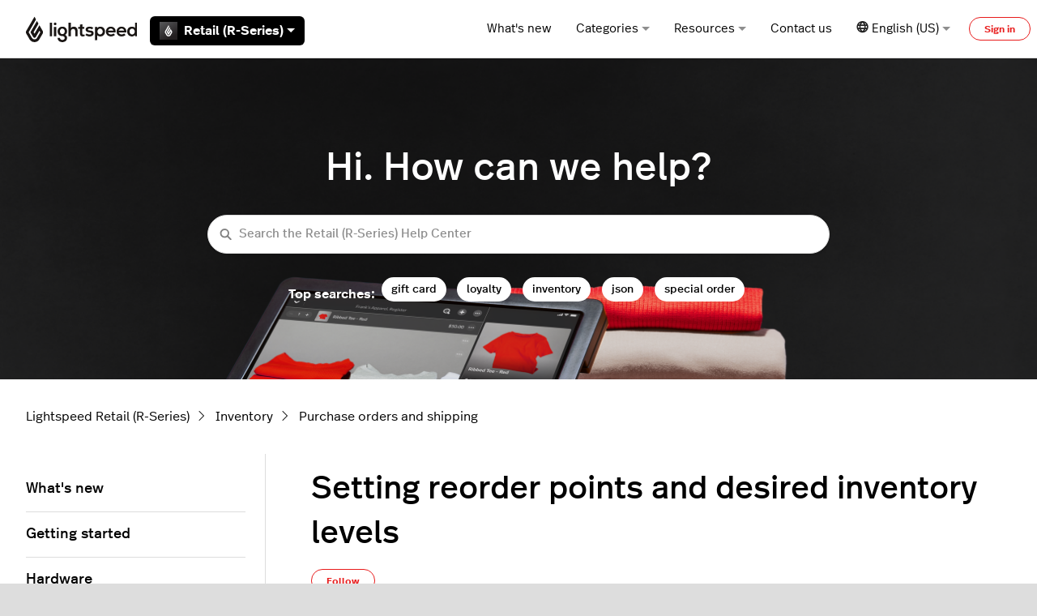

--- FILE ---
content_type: text/html; charset=utf-8
request_url: https://retail-support.lightspeedhq.com/hc/en-us/articles/115000271633-Setting-reorder-points-and-desired-inventory-levels
body_size: 19631
content:
<!DOCTYPE html>
<html dir="ltr" lang="en-US">
<head>
  <meta charset="utf-8" />
  <!-- v26840 -->


  <title>Setting reorder points and desired inventory levels &ndash; Lightspeed Retail (R-Series)</title>

  

  <meta name="description" content="In your Retail POS account, you can maintain consistent stock levels and avoid ordering too many items by using the Reorder point and..." /><meta property="og:image" content="https://retail-support.lightspeedhq.com/hc/theming_assets/01JVWN4QBD2EGSV57EW79XRYQR" />
<meta property="og:type" content="website" />
<meta property="og:site_name" content="Lightspeed Retail (R-Series)" />
<meta property="og:title" content="Setting reorder points and desired inventory levels" />
<meta property="og:description" content="In your Retail POS account, you can maintain consistent stock levels and avoid ordering too many items by using the Reorder point and Desired inventory level settings on an item’s details page.


R..." />
<meta property="og:url" content="https://retail-support.lightspeedhq.com/hc/en-us/articles/115000271633-Setting-reorder-points-and-desired-inventory-levels" />
<link rel="canonical" href="https://retail-support.lightspeedhq.com/hc/en-us/articles/115000271633-Setting-reorder-points-and-desired-inventory-levels">
<link rel="alternate" hreflang="en-us" href="https://retail-support.lightspeedhq.com/hc/en-us/articles/115000271633-Setting-reorder-points-and-desired-inventory-levels">
<link rel="alternate" hreflang="fr" href="https://retail-support.lightspeedhq.com/hc/fr/articles/115000271633-Configuration-des-pr%C3%A9f%C3%A9rences-de-seuils-de-r%C3%A9approvisionnement-et-de-niveaux-des-stocks">
<link rel="alternate" hreflang="nl" href="https://retail-support.lightspeedhq.com/hc/nl/articles/115000271633-Herorderingspunten-en-gewenste-voorraadniveau-s-instellen">
<link rel="alternate" hreflang="x-default" href="https://retail-support.lightspeedhq.com/hc/en-us/articles/115000271633-Setting-reorder-points-and-desired-inventory-levels">

  <link rel="stylesheet" href="//static.zdassets.com/hc/assets/application-f34d73e002337ab267a13449ad9d7955.css" media="all" id="stylesheet" />
  <link rel="stylesheet" type="text/css" href="/hc/theming_assets/821742/554748/style.css?digest=45401603583259">

  <link rel="icon" type="image/x-icon" href="/hc/theming_assets/01HZPATNM8HAX6Z3GSGFHD05F7">

    

  <meta content="width=device-width, initial-scale=1.0" name="viewport" />
<script src="https://ajax.googleapis.com/ajax/libs/jquery/3.5.1/jquery.min.js"></script>
<!-- Google Tag Manager -->
<script>(function(w,d,s,l,i){w[l]=w[l]||[];w[l].push({'gtm.start':
new Date().getTime(),event:'gtm.js'});var f=d.getElementsByTagName(s)[0],
j=d.createElement(s),dl=l!='dataLayer'?'&l='+l:'';j.async=true;j.src=
'https://www.googletagmanager.com/gtm.js?id='+i+dl;f.parentNode.insertBefore(j,f);
})(window,document,'script','dataLayer','GTM-W3LR77Q');</script>
<!-- End Google Tag Manager -->


<script type="text/javascript">

  window.Theme = Object.assign(window.Theme || {}, {
    assets: {},
    locale: "en-us",
    subdomain: window.location.hostname.split('.')[0],
  	product: "r-series", // Ops Portal
  	series: "Retail (R-Series)",
    signedIn: false,
  });
  
  window.intercomSettings = {
    app_id: "wk5n0598",
  	custom_launcher_selector: '#launch_intercom',
  	product: "r-series",
  };
  
  window.OpsPortalUrl = 'https://supportops.lightspeedservices.io';

  
  Theme.excludedObjects = [
10506288489755,
  ];

  
  Theme.blocks = {
    newRequestPage: [
      {
        title: "Chat",
        description: "Chat with us by clicking <b>Chat</b> at the bottom-right of your screen.",
        label: "Learn more below",
        html_url: "https://retail-support.lightspeedhq.com/hc/requests/new#option-1",
        image: "/hc/theming_assets/01HZPATCF3AH9HWMR5WW2YECDZ"
      },
      {
        title: "FAQ",
        description: "View answers to our most frequently asked questions.",
        label: "FAQ",
        html_url: "https://k-series-support.lightspeedhq.com/hc/articles/8506560262555",
        image: "/hc/theming_assets/01HZPATHH80W7FRTDB276M2GPS"
      }
    ],
    errorPage: [
      {
        title: "Getting started",
        description: "Everything you need to start using Lightspeed.",
        label: "Learn more",
        html_url: "https://retail-support.lightspeedhq.com/hc/categories/8331963161627",
        image: "/hc/theming_assets/01HZPATGDPV3EX44G16RS7BV52"
      },
      {
        title: "Hardware",
        description: "Set up printers, barcode scanners, and other hardware with Lightspeed.",
        label: "Learn more",
        html_url: "https://retail-support.lightspeedhq.com/hc/categories/8332031046171",
        image: "/hc/theming_assets/01HZPATGDPV3EX44G16RS7BV52"
      },
      {
        title: "Video tutorials",
        description: "Visit our Video Help Center for product setup and other helpful tutorials.",
        label: "Watch now",
        html_url: "https://www.youtube.com/c/LightspeedRetailVideoHelpCenter",
        image: "/hc/theming_assets/01HZPATGDPV3EX44G16RS7BV52"
      }
    ]
  }
  
  Theme.blocks.newRequestPage.forEach(function(block) {
  if (block.title === "Chat") {
    delete block.label;
    delete block.html_url;
  }
});

</script>

<script type="text/javascript" src="/hc/theming_assets/01HZPATK1K2XXN5DNAPTD8WG80"></script>


<link rel="stylesheet" href="/hc/theming_assets/01HZPATKN71JZ1Q6VB7RJBMCJT">
<link rel="stylesheet" href="/hc/theming_assets/01HZPATBG511CBFE1AZKFXSKVR">
<link rel="stylesheet" href="https://use.fontawesome.com/releases/v6.1.1/css/all.css"><link rel="stylesheet" href="https://cdn.jsdelivr.net/gh/fancyapps/fancybox@3.5.7/dist/jquery.fancybox.min.css">
<link rel="stylesheet" href="https://cdn.jsdelivr.net/npm/swiper@7.0.9/swiper-bundle.min.css">


<style id="settings-styles">
  .note::before { content: "Note"; }
  .warning::before { content: "Caution"; }
  
    
    .hero .svg-shape { fill: #fff; }
    
    
</style>


<link rel="preconnect" href="https://fonts.googleapis.com">
<link rel="preconnect" href="https://fonts.gstatic.com" crossorigin>

  
</head>
<body class="">
  
  
  

  <a class="sr-only sr-only-focusable" tabindex="1" href="#page-container">
  Skip to main content
</a>

<!-- Google Tag Manager (noscript) -->
<noscript><iframe src="https://www.googletagmanager.com/ns.html?id=GTM-W3LR77Q"
height="0" width="0" style="display:none;visibility:hidden"></iframe></noscript>
<!-- End Google Tag Manager (noscript) -->


<div class="relative p-4 text-white bg-warning text-notification transition opacity-100" id="outage-banner" hidden>
  <div class="flex align-items-start">
      <svg class="svg-icon fill-current bottom-0 font-size-3xl mr-3" viewBox="0 0 24 24"
           xmlns="http://www.w3.org/2000/svg">
          <g stroke="none" stroke-width="1" fill-rule="evenodd">
              <rect opacity="0" x="0" y="0" width="24" height="24"></rect>
              <circle opacity="0.3" cx="12" cy="12" r="10"></circle>
              <rect x="11" y="7" width="2" height="8" rx="1"></rect>
              <rect x="11" y="16" width="2" height="2" rx="1"></rect>
          </g>
      </svg>
      <p class="m-1 font-medium mr-auto" id="outage-message">
          <!-- Outage message goes here -->
      </p>
      <button class="not-a-button js-close" id="outage-close">
          <svg class="svg-icon font-size-2xl fill-current cursor-pointer"
               xmlns="http://www.w3.org/2000/svg"
               viewBox="0 0 32 32">
              <path d="M17.414,16l9.293-9.293c0.391-0.391,0.391-1.023,0-1.414s-1.023-0.391-1.414,0L16,14.586L6.707,5.293  c-0.391-0.391-1.023-0.391-1.414,0s-0.391,1.023,0,1.414L14.586,16l-9.293,9.293c-0.391,0.391-0.391,1.023,0,1.414  C5.488,26.902,5.744,27,6,27s0.512-0.098,0.707-0.293L16,17.414l9.293,9.293C25.488,26.902,25.744,27,26,27s0.512-0.098,0.707-0.293  c0.391-0.391,0.391-1.023,0-1.414L17.414,16z" />
          </svg>
      </button>
  </div>
</div><div class="layout flex flex-1 flex-column" x-data="Widgets.mobileMenu">

  
  <header class="header relative border-bottom"
    x-data="Widgets.header({ isFixed: false, isSticky: false })"
    :class="{ 'border-bottom': !isFixed }">

    <nav class="navbar container h-full" :class="{ 'text-header': isOpen }">

      
      <div class="flex align-items-center logomobile-top mr-auto">

        <a class="navbar-brand" href="/hc/en-us">
          <img class="block img-fluid z-100" id="logo" src="/hc/theming_assets/01JVWN4QBD2EGSV57EW79XRYQR" alt="Lightspeed Retail (R-Series) Help Center home page" />
        </a>


        <div class="relative h-full font-semibold ml-4 seriesmobile-top" x-data="Widgets.dropdown({ series: 'Retail (R-Series)' })" @click.away="close">
          <button class="flex align-items-center px-3 py-1 mt-1 bg-black text-white border-radius not-a-button w-full" aria-haspopup="true" :aria-expanded="isExpanded" x-ref="toggle">
            
            
            
              <img class="mr-2" src="/hc/theming_assets/01HZPATFV6EN625FEHVZKQ06WT" alt="Retail (R-Series)" width="22" height="22" />
                             
                 Retail (R-Series)
                 
            
            
            
            
            
            
            
            
            

            <svg class="ml-1 fill-current" width="10" height="5" xmlns="http://www.w3.org/2000/svg" viewBox="0 0 10 5" aria-hidden="true" :class="{ 'rotate-180': isExpanded }">
              <path d="M1237.794-11472.48l5,5,5-5Z" transform="translate(-1237.794 11472.48)"/>
            </svg>
          </button>
          <div class="z-dropdown mt-2 bg-white absolute border border-radius shadow-md min-w-dropdown" x-ref="menu" x-cloak x-show="isExpanded" :aria-expanded="isExpanded">
            <div class="py-2 font-size-sm text-left">
              <a class="dropdown-item flex align-items-center" :class="{ 'hidden': series === $el.innerText.trim() }" href="https://x-series-support.lightspeedhq.com" target="_blank">
                <img class="mr-2" src="/hc/theming_assets/01HZPATNAS3Z3AFW6DTQ9H7TFJ" alt="Retail (X-Series)" width="22" height="22" /> 
                
                Retail (X-Series)
                
              </a>
              <a class="dropdown-item flex align-items-center" :class="{ 'hidden': series === $el.innerText.trim() }" href="https://support.ecwid.com" target="_blank">
                <img class="mr-2" src="/hc/theming_assets/01HZPATNAS3Z3AFW6DTQ9H7TFJ" alt="Retail (E-Series)" width="22" height="22" /> 
                
                eCom (E-Series)
                
              </a>
              <a class="dropdown-item flex align-items-center" :class="{ 'hidden': series === $el.innerText.trim() }" href="https://retail-support.lightspeedhq.com/" target="_blank">
                <img class="mr-2" src="/hc/theming_assets/01HZPATFV6EN625FEHVZKQ06WT" alt="Retail (R-Series)" width="22" height="22" /> 
                
                Retail (R-Series)
                
              </a>
              <a class="dropdown-item flex align-items-center" :class="{ 'hidden': series === $el.innerText.trim() }" href="https://ecom-support.lightspeedhq.com/" target="_blank">
                <img class="mr-2" src="/hc/theming_assets/01HZPATFV6EN625FEHVZKQ06WT" alt="Retail (C-Series)" width="22" height="22" /> 
                
                eCom (C-Series)
                
              </a>
              
              <a class="dropdown-item flex align-items-center" :class="{ 'hidden': series === $el.innerText.trim() }" href="https://shopkeep-support.lightspeedhq.com/" target="_blank">
                <img class="mr-2" src="/hc/theming_assets/01HZPATMMW5MX8HMEKHFCCW469" alt="Retail (R-Series)" width="22" height="22" /> 
                Retail (S-Series)
                
              </a>
              <a class="dropdown-item flex align-items-center" :class="{ 'hidden': series === $el.innerText.trim() }" href="https://k-series-support.lightspeedhq.com" target="_blank">
                <img class="mr-2" src="/hc/theming_assets/01HZPATBRGJMQRTV6W4X4QFT97" alt="Restaurant (K-Series)" width="22" height="22" /> 
                
                Restaurant (K-Series)
                
              </a>
              <a class="dropdown-item flex align-items-center" :class="{ 'hidden': series === $el.innerText.trim() }" href="https://resto-support.lightspeedhq.com" target="_blank">
                <img class="mr-2" src="/hc/theming_assets/01HZPATDCVD68BM02VS8X6C0ZN" alt="Restaurant (L-Series)" width="22" height="22" /> 
                
                Restaurant (L-Series)
                
              </a>
              
              <a class="dropdown-item flex align-items-center" :class="{ 'hidden': series === $el.innerText.trim() }" href="https://help.upserve.com/s/" target="_blank">
                <img class="mr-2" src="/hc/theming_assets/01HZPATEPKHADNHSW5MF7JGET2" alt="Restaurant (U-Series)" width="22" height="22" /> 
                Restaurant (U-Series)
                
              </a>
              
              <a class="dropdown-item flex align-items-center" :class="{ 'hidden': series === $el.innerText.trim() }" href="https://support.kounta.com" target="_blank">
                <img class="mr-2" src="/hc/theming_assets/01HZPATDZ3HWMKNZ0QT240DVNW" alt="Restaurant (O-Series)" width="22" height="22" /> 
                Restaurant (O-Series)
                
              </a>
              
              <a class="dropdown-item flex align-items-center" :class="{ 'hidden': series === $el.innerText.trim() }" href="https://support.gastrofix.com/hc/de" target="_blank">
              <img class="mr-2" src="/hc/theming_assets/01HZPATBBX1ZQ1GCQ4W53VHQYQ" alt="Restaurant (G-Series)" width="22" height="22" /> 
             Restaurant (G-Series)
             </a>
             
              <a class="dropdown-item flex align-items-center" :class="{ 'hidden': series === $el.innerText.trim() }" href="https://golf-support.lightspeedhq.com" target="_blank">
                <img class="mr-2" src="/hc/theming_assets/01HZPATKB2V0ZM5N6TJSABY5V0" alt="Lightspeed Golf" width="22" height="22" /> 
                
                Lightspeed Golf
                
              </a>
            </div>
          </div>

        </div>

      </div>


      
      <button class="navbar-toggle ml-2 xl:hidden" x-data x-ref="toggle" :aria-expanded="isOpen && 'true'" @click="toggle" @keydown.escape="toggle">
        <span></span>
        <span class="sr-only">Toggle navigation menu</span>
      </button>

      
      <div class="nav menu menu-standard menu-links-right align-items-center xl:flex xl:font-size-md xl:menu-expanded xl:justify-content-end"
        x-cloak x-show="isOpen" :class="{ 'text-header': isOpen }"
        x-transition:enter="transition-fast"
        x-transition:enter-start="opacity-0"
        x-transition:enter-end="opacity-100"
        x-transition:leave="transition-fast"
        x-transition:leave-start="opacity-100 text-header"
        x-transition:leave-end="opacity-0 text-header">

        
          <a class="nav-link header-link" href="https://retail-support.lightspeedhq.com/hc/categories/8331506104091" :target="$el.host !== window.location.host ? '_blank' : 'self'">
              What's new
            </a>
        
          
          <div data-element="template" data-template="category-dropdown"></div> 
        
        <div class="relative h-full" x-data="Widgets.dropdown()" @click.away="close">
          <button class="nav-link inline-flex justify-content-center align-items-center not-a-button w-full" aria-haspopup="true" :aria-expanded="isExpanded" x-ref="toggle">
            Resources
<svg class="ml-1 text-gray-600 fill-current" width="10" height="5" xmlns="http://www.w3.org/2000/svg" viewBox="0 0 10 5" aria-hidden="true" :class="{ 'rotate-180': isExpanded }">
              <path d="M1237.794-11472.48l5,5,5-5Z" transform="translate(-1237.794 11472.48)"/>
            </svg>
          </button>
          <div class="z-dropdown bg-white xl:mt-2 xl:absolute xl:border xl:border-radius xl:shadow-md xl:min-w-dropdown" x-ref="menu" x-cloak x-show="isExpanded" :aria-expanded="isExpanded">
            <div class="py-2 font-size-sm xl:text-left">
              <a class="dropdown-item" href="https://www.youtube.com/c/LightspeedRetailVideoHelpCenter" target="_blank">
                Video Help Center
              </a>
               <a class="dropdown-item" href="https://www.lightspeedhq.com/security/" target="_blank">
                Lightspeed Trust Center
              </a>
              <a class="dropdown-item" href="https://www.lightspeedhq.com/blog/" target="_blank">
                Lightspeed blog
              </a>
              <hr class="hr my-2 hidden xl:block" />
              <div class="dropdown-item" data-element="system-status" data-subdomain="lightspeedretail" data-template="status"></div>
              <template id="tmpl-status">
                <% if (indicator) { %>
                  <a class="inline-flex align-items-center text-inherit hover:text-inherit hover:no-underline" href="https://<%= subdomain %>.statuspage.io" target="_blank">
                    <% if (indicator === "critical") { %><span class="w-2 h-2 flex-shrink-0 bg-red-500 circle"></span><% } %>
                    <% if (indicator === "major") { %><span class="w-2 h-2 flex-shrink-0 bg-orange-500 circle"></span><% } %>
                    <% if (indicator === "minor") { %><span class="w-2 h-2 flex-shrink-0 bg-orange-500 circle"></span><% } %>
                    <% if (indicator === "none") { %><span class="w-2 h-2 flex-shrink-0 bg-green-500 circle"></span><% } %>
                    <% if (["critical", "major", "minor", "none"].indexOf(indicator) === -1) { %><span class="w-2 h-2 flex-shrink-0 bg-gray-500 circle"></span><% } %>
                    <span class="ml-2 xl:ml-3"><%= description %></span>
                  </a>
                <% } %>
              </template>
            </div>
          </div>
        </div>

        
          <a class="nav-link header-link get-help" href="" id="launch_intercom">Contact us</a>
        
        
        
        
        
          
          <div class="relative" x-data="Widgets.dropdown" @click.away="close">
            <button class="nav-link not-a-button xl:h-full w-full" aria-haspopup="true" :aria-expanded="isExpanded" x-ref="toggle">
              <svg class="svg-icon text-gray-700 fill-current" fill="none" viewBox="0 0 24 24" xmlns="http://www.w3.org/2000/svg">
                <path fill-rule="evenodd" clip-rule="evenodd" d="M5.95 13.322a14.277 14.277 0 0 1 .004-3.835H3.502a8.893 8.893 0 0 0-.005 3.835H5.95Zm.586 2.532H4.481a8.9 8.9 0 0 0 3.892 3.58 13.14 13.14 0 0 1-1.837-3.58Zm2.76 0h5.715c-.665 1.476-1.652 2.74-2.858 3.679-1.206-.939-2.192-2.203-2.858-3.68Zm6.49-2.532H8.52a11.057 11.057 0 0 1 .004-3.835h7.259a11.051 11.051 0 0 1 .004 3.835Zm1.984 2.532a13.141 13.141 0 0 1-1.837 3.58 8.9 8.9 0 0 0 3.893-3.58H17.77Zm3.04-2.532h-2.454a14.278 14.278 0 0 0-.003-3.835h2.452a8.89 8.89 0 0 1 .005 3.835ZM12.153 3.299c-1.2.933-2.182 2.19-2.847 3.656H15c-.665-1.466-1.648-2.723-2.848-3.656Zm5.61 3.656h2.05a8.9 8.9 0 0 0-3.88-3.557 13.138 13.138 0 0 1 1.83 3.557Zm-13.269 0h2.05c.437-1.3 1.058-2.499 1.83-3.557a8.9 8.9 0 0 0-3.88 3.557Zm7.66-6.933c6.292 0 11.393 5.101 11.393 11.394 0 6.292-5.101 11.394-11.394 11.394C5.861 22.81.76 17.708.76 11.416.76 5.123 5.86.022 12.153.022Z" fill="#222"></path>
              </svg>
              <span class="inline-flex align-items-center">
                
                  
                    English (US)
                  
                  
                  
                  
                  
                
                <svg class="ml-1 text-gray-600 fill-current" width="10" height="5" xmlns="http://www.w3.org/2000/svg" viewBox="0 0 10 5" aria-hidden="true" :class="{ 'rotate-180': isExpanded }">
                  <path d="M1237.794-11472.48l5,5,5-5Z" transform="translate(-1237.794 11472.48)"/>
                </svg>
              </span>
            </button>
            <div class="z-dropdown xl:absolute xl:my-2 xl:bg-white xl:border xl:border-radius xl:shadow-md xl:min-w-dropdown" x-ref="menu" x-cloak x-show="isExpanded">
              <div class="py-2 font-size-sm xl:text-left">
                
                  <a class="dropdown-item" href="/hc/change_language/fr?return_to=%2Fhc%2Ffr%2Farticles%2F115000271633-Configuration-des-pr%25C3%25A9f%25C3%25A9rences-de-seuils-de-r%25C3%25A9approvisionnement-et-de-niveaux-des-stocks" dir="ltr" rel="nofollow">
                    
                  
                    Français
                  
                  
                  
                  
                  </a>
                
                  <a class="dropdown-item" href="/hc/change_language/nl?return_to=%2Fhc%2Fnl%2Farticles%2F115000271633-Herorderingspunten-en-gewenste-voorraadniveau-s-instellen" dir="ltr" rel="nofollow">
                    
                  
                  
                  
                  
                    Nederlands
                  
                  </a>
                
              </div>
            </div>
          </div>
        
          <a class="button button-outline-primary button-sm m-2 xl:my-0" href="/hc/en-us/signin?return_to=https%3A%2F%2Fretail-support.lightspeedhq.com%2Fhc%2Fen-us%2Farticles%2F115000271633-Setting-reorder-points-and-desired-inventory-levels">
            Sign in
          </a>
        </div>

    </nav>
  </header> 


  
    <template id="tmpl-category-dropdown">
      <div class="relative h-full" x-data="Widgets.dropdown" @click.away="close">
        <button class="nav-link inline-flex justify-content-center align-items-center not-a-button w-full" aria-haspopup="true" :aria-expanded="isExpanded" x-ref="toggle">
          Categories
          <svg class="ml-1 text-gray-600 fill-current" width="10" height="5" xmlns="http://www.w3.org/2000/svg" viewBox="0 0 10 5" aria-hidden="true" :class="{ 'rotate-180': isExpanded }">
            <path d="M1237.794-11472.48l5,5,5-5Z" transform="translate(-1237.794 11472.48)"/>
          </svg>
        </button>
        <div class="z-dropdown bg-white xl:mt-2 xl:absolute xl:border xl:border-radius xl:shadow-md xl:min-w-dropdown" x-ref="menu" x-cloak x-show="isExpanded" :aria-expanded="isExpanded">
          <div class="py-2 font-size-sm xl:text-left" x-data="Widgets.categories" x-init="getCategories">
            <template x-for="category in categories">
              <a class="dropdown-item" :href="category.html_url" x-text="category.name"></a>
            </template>
          </div>
        </div>
      </div>
    </template>
  

  <main role="main">
    
<div class="hero relative overflow-hidden">

  
  <div class="relative container z-30 py-6 lg:py-8">

    
    <div class="text-center">
        <h1>
          Hi. How can we help?
          </h1>
      </div>

  
    <div class="search search-lg my-3 text-base font-size-sm rounded shadow max-w-md md:my-5 md:font-size-md mx-auto">
      <h2 class="sr-only">Search</h2>
        
          <form role="search" class="form-field mb-0" data-search="" data-instant="true" autocomplete="off" action="/hc/en-us/search" accept-charset="UTF-8" method="get"><input type="hidden" name="utf8" value="&#x2713;" autocomplete="off" /><input type="hidden" name="category" id="category" value="8332219469723" autocomplete="off" />
<input type="search" name="query" id="query" placeholder="Search the Retail (R-Series) Help Center" autocomplete="off" aria-label="Search the Retail (R-Series) Help Center" /></form>
        
      <svg class="search-icon transition text-primary" xmlns="http://www.w3.org/2000/svg" viewBox="0 0 12 12" aria-hidden="true">
        <use xlink:href="#icon-search" />
      </svg>
    </div>
        
        <div id="popular-keywords" style="font-weight:600">
          <script type="text/javascript">
            ready(function() {
              Util.renderTemplate(document.getElementById('popular-keywords'), 'popular-keywords', {
                keywords: 'gift card, loyalty, inventory, json, special order'
              });
            })
          </script>
        </div>
      </div>
      
      <div class="absolute z-20 top-0 left-0 h-full w-full bg-home bg-cover bg-center"></div>
    
  <div class="absolute z-10 top-0 left-0 h-full w-full bg-hero"></div></div> 

<div class="container py-6" id="page-container">

  
  <nav class="mb-6">
    <ol class="breadcrumbs">
  
    <li title="Lightspeed Retail (R-Series)">
      
        <a href="/hc/en-us">Lightspeed Retail (R-Series)</a>
      
    </li>
  
    <li title="Inventory">
      
        <a href="/hc/en-us/categories/8332219469723-Inventory">Inventory</a>
      
    </li>
  
    <li title="Purchase orders and shipping">
      
        <a href="/hc/en-us/sections/8332260465307-Purchase-orders-and-shipping">Purchase orders and shipping</a>
      
    </li>
  
</ol>

  </nav>

  <div class="row row-lg">

    <article class="col" itemscope itemtype="http://schema.org/Article">

      
      <header class="mb-7">
        <h1 class="font-size-4xl my-4" title="Setting reorder points and desired inventory levels" itemprop="name">
          Setting reorder points and desired inventory levels
          
        </h1>

        
        <div class="flex">
          <div class="media">
            
            

            
              
              <div class="subscribe-article">
                <div data-helper="subscribe" data-json="{&quot;item&quot;:&quot;article&quot;,&quot;url&quot;:&quot;/hc/en-us/articles/115000271633-Setting-reorder-points-and-desired-inventory-levels/subscription.json&quot;,&quot;follow_label&quot;:&quot;Follow&quot;,&quot;unfollow_label&quot;:&quot;Unfollow&quot;,&quot;following_label&quot;:&quot;Following&quot;,&quot;can_subscribe&quot;:true,&quot;is_subscribed&quot;:false}"></div>
              </div>
            
          </div>
        </div>

      </header>

      
      <section class="content article-content mb-6" itemprop="articleBody">
              
              <div id="table-of-contents" data-element="table-of-contents" data-template="table-of-contents" data-selector=".content h2"></div>
            
        <p>In your Retail POS account, you can maintain consistent stock levels and avoid ordering too many items by using the <em>Reorder point</em> and <em>Desired inventory level</em> settings on an item’s details page.</p>
<ul>
<li>
<em>Reorder point</em>: Quantity when an item is considered low in stock, and so should be reordered. For example, you may decide that you want to buy more t-shirts whenever you have only five remaining.</li>
<li>
<em>Desired inventory level</em>: Quantity of items you want to have once you’ve replenished your stock. For example, you may want to have thirty t-shirts total after you’ve <a href="https://retail-support.lightspeedhq.com/hc/articles/8153229791131" target="_blank" rel="noopener noreferrer">received your purchase order</a>.</li>
</ul>
<p>Retail POS then calculates a number of units you can use for <a href="https://retail-support.lightspeedhq.com/hc/articles/228840747" target="_blank" rel="noopener noreferrer">purchase orders</a>, <a href="https://retail-support.lightspeedhq.com/hc/articles/229130288" target="_blank" rel="noopener noreferrer">master orders</a>, <a href="https://retail-support.lightspeedhq.com/hc/articles/228840567" target="_blank" rel="noopener noreferrer">transfers</a>, and <a href="https://retail-support.lightspeedhq.com/hc/articles/360020596114" target="_blank" rel="noopener noreferrer">the <em>Reorder List</em> report</a>, which offers a summary of items below their reorder point and the amount that needs to be ordered.</p>
<h2 id="h_01K72K4PANC5NCA37WJNF45PJE">Configuring item reorder settings</h2>
<p>Item reorder settings can be configured from the item's <strong>Details</strong>, or its <strong>Reorder points</strong> page, which provides more information about the reorder settings for the item at different locations.</p>
<h3 id="h_01K74SGYWHXEV6YFGXKCK8PEEJ">Configuring item reorder settings using the Reorder points page</h3>
<p>Using the <strong>Reorder points</strong> page displays an item's settings across locations. If you subscribe to <a href="https://retail-support.lightspeedhq.com/hc/articles/4410649517723" target="_blank" rel="noopener noreferrer">Lightspeed Analytics</a>, <a href="https://retail-support.lightspeedhq.com/hc/articles/16090664795035" target="_blank" rel="noopener noreferrer">demand forecasting</a> is also available on this page.</p>
<p>To configure the reorder settings for an item:</p>
<ol>
<li>Navigate to <strong>Inventory</strong> &gt; <strong>Item Search</strong>.</li>
<li>Use the search tools to locate the item.</li>
<li>On the <em>Items</em> page, click <strong>Reorder points</strong>.
<p><img src="/hc/article_attachments/42093809561627" alt="The Reorder points tab on the Item page."></p>
</li>
<li>Add your reorder point in the <em>Point</em> column, and the desired inventory level in the <em>Level</em> column. The amount that must be ordered to meet your desired inventory level is displayed in the <em>Need</em> column.
<p><img src="/hc/article_attachments/42093809570203" alt="The Reorder points page, highlighting the Point, Level, and Need columns."></p>
</li>
<li>Click <strong>Save changes</strong>. This will refresh the <em>Need</em> column.</li>
</ol>
<h3 id="h_01K74SG63PH5VF9YKB8MSC0QYT">Configuring item reorder from the Details page</h3>
<p>An item’s <em>Reorder point</em> and <em>Desired inventory level</em> can be set from its <strong>Details</strong> page.</p>
<ol>
<li>Navigate to <strong>Inventory</strong> &gt; <strong>Item Search</strong>.</li>
<li>Use the search tools to locate and select the item.</li>
<li>On the details page, find the <em>Inventory reordering (this location)</em> heading.
<p><img src="/hc/article_attachments/42093781910299" alt="An item page, highlighting the Inventory reordering (this location) section."></p>
</li>
<li>Set a <em>Reorder point</em> and <em>Desired inventory level</em>.</li>
<li>Click <strong>Save changes</strong>.</li>
</ol>
<h2 id="h_01K72M1V4YXGMFX9NDH19VSAJG">Calculating the unit quantity to order</h2>
<p>Retail POS calculates how many units you should order by using the <em>Reorder point</em> and <em>Desired inventory level</em> settings. The calculation also factors in an item’s:</p>
<ul>
<li>
<em>In Stock</em> quantity.</li>
<li>
<em>Incoming</em> quantity on <a href="https://retail-support.lightspeedhq.com/hc/articles/228840567" target="_blank" rel="noopener noreferrer">transfers from other locations.</a>
</li>
<li>
<em>On order</em> quantity on purchase orders, including purchase orders in the <em>Open</em>, <em>Ordered</em>, and/or <em>Check-In</em> statuses.</li>
<li>
<em>Stock</em> quantity in <a href="https://retail-support.lightspeedhq.com/hc/articles/229130088" target="_blank" rel="noopener noreferrer">boxes</a> if the single item is part of a box.</li>
<li>
<em>On order</em> quantity in boxes if the single item is part of a box.</li>
</ul>
<p class="note"><a href="https://retail-support.lightspeedhq.com/hc/articles/228840627" target="_blank" rel="noopener noreferrer">Assemblies</a> are not factored into reordering calculations.</p>
<h3 id="h_01K72MEZRXM37YEB2F9Q7KHEV7">Calculating single items</h3>
<p>With single items, the <em>Need</em> quantity is calculated from the <em>Reorder point</em>, <em>Desired inventory level</em>, the current in-stock quantity, and any incoming stock. For example, if you have a t-shirt that has:</p>
<ul>
<li>Reorder point: 10.</li>
<li>Desired inventory level: 20.</li>
<li>Five units on hand.</li>
<li>No units incoming.</li>
</ul>
<p>Then the <em>Need</em> quantity will be 15. This is because you're below the reorder point, and the 15 units will be added to the five you have on hand to give you a stock level of 20 units.</p>
<h3 id="h_01K72MK7Y3NAQTVQJ95EVQH9FC">Calculating box items</h3>
<p>In the case of single items included in <a href="https://retail-support.lightspeedhq.com/hc/articles/229130088" target="_blank" rel="noopener noreferrer">boxes</a>, the <em>Need</em> quantity includes <em>Stock</em> and <em>On Order</em> units. For example, if a box item includes 10 units, you have no boxes on hand, and one box on order, the <em>Need</em> quantity will be zero. The units are provided by the on-order box.</p>
<p>If you sell a single unit from the box, Retail POS will automatically break the box and assign the remaining stock to your single item's <em>Stock</em> quantities.</p>
<h3 id="h_01K72MRQBWSG8NYQY7G0X9KZ16">Reordering items with negative inventory</h3>
<p>If an item has negative inventory, Retail POS calculates the <em>Need</em> quantity as if you had a quantity on hand (QOH) of zero. This lets you identify the reason for an item's negative QOH and correct it before placing an order or transfer.</p>
<h3 id="h_01K72MVXCQAK97DCFENH591XPS">What's next?</h3>
<div class="card-sm">
<div class="card-body-med">
<h4 id="h_01K72MVXCQY1QJAB3ZN6TBNEEK">Adding items to a purchase order</h4>
<p>Order or reorder items from an external vendor.</p>
<a class="button button-outline-other" href="https://retail-support.lightspeedhq.com/hc/articles/229130268" target="_blank" rel="noopener noreferrer">Learn more</a>
</div>
<div class="card-body-med">
<h4 id="h_01K72MVXCQ0JA48HD70SBAEK82">Understanding the Reorder List report</h4>
<p>Find all items below their reorder point.</p>
<a class="button button-outline-other" href="https://retail-support.lightspeedhq.com/hc/articles/360020596114" target="_blank" rel="noopener noreferrer">Learn more</a>
</div>
</div>

        

        

      </section>

      
        
        
          <div class="py-4 my-6 text-center border-top border-bottom">
            <h4 class="font-medium">
              Was this article helpful?
            </h4>
            <div class="mb-4" role="group">
              <button type="button" class="button button-outline-primary" data-auth-action="signin" aria-label="This article was helpful" aria-pressed="false">
                <svg class="svg-icon fill-current" viewBox="0 0 507 512" xmlns="http://www.w3.org/2000/svg">
                  <path d="M330,512 C261,512 152,489 126,470 C119,466 116,459 116,452 L116,234 C116,228 119,221 124,217 C126,216 165,185 206,163 C256,135 291,96 300,71 C310,41 324,0 370,0 C392,0 409,12 419,33 C438,77 418,137 384,184 C407,189 434,196 451,201 C482,211 502,233 506,260 C510,288 496,317 467,338 C445,397 408,489 380,504 C370,510 352,512 330,512 Z M161,439 C203,456 333,475 358,465 C370,454 403,379 426,316 C428,312 431,308 434,305 C453,293 462,278 461,266 C459,256 450,248 437,243 C409,234 340,219 339,219 C331,218 325,212 322,204 C319,196 321,188 327,183 C377,129 386,73 377,51 C374,45 372,45 370,45 C359,45 354,52 342,86 C329,125 282,171 227,201 C201,216 174,235 161,245 L161,439 Z M73,454 L73,232 C73,211 57,195 37,195 C16,195 0,211 0,232 L0,454 C0,474 16,490 36,490 C56,490 73,474 73,454 Z"></path>
                </svg>
              </button>
              <button type="button" class="button button-outline-primary" data-auth-action="signin" aria-label="This article was not helpful" aria-pressed="false">
                <svg class="svg-icon fill-current" viewBox="0 0 507 512" xmlns="http://www.w3.org/2000/svg">
                  <path d="M177,0 C247,0 355,23 382,42 C388,46 391,53 391,60 L391,278 C391,284 388,291 383,295 C381,296 342,327 302,349 C251,377 216,416 208,441 C197,471 183,512 137,512 C115,512 98,500 88,479 C69,435 89,375 123,328 C100,323 73,316 56,311 C26,301 5,279 1,252 C-3,224 11,195 41,174 C63,116 100,23 127,8 C137,2 155,0 177,0 Z M346,73 C304,56 174,37 149,47 C137,58 104,133 81,196 C79,200 76,204 73,207 C54,219 45,234 46,246 C48,256 57,264 70,269 C98,278 167,293 168,293 C176,294 182,300 185,308 C188,316 186,324 180,329 C130,383 121,439 130,461 C133,467 135,467 137,467 C148,467 153,460 165,426 C178,387 225,341 280,311 C306,296 333,277 346,267 L346,73 Z M434,58 L434,280 C434,300 450,316 470,316 C491,316 507,300 507,280 L507,58 C507,38 491,22 470,22 C450,22 434,38 434,58 Z"></path>
                </svg>
              </button>
            </div>
            <span class="block text-gray-600 font-size-sm mb-4">1 out of 2 found this helpful</span>
          </div>
        
      

      
      <footer class="row my-6 hidden">
        
        
      </footer>

      

    </article>
      
      <aside class="relative flex-first lg:col lg:mr-6 lg:max-w-13 lg:border-right" data-element="navigation" data-template="article-list"></aside>
    
    <aside class="lg:col-4 hidden
          
        
      ">

      <div x-data="{ tableOfContents: false }" :class="{ 'sticky-top': tableOfContents }" @table-of-contents:render.camel="tableOfContents = $event.target.children.length > 0"></div>
    </aside>

  </div> 
</div> <script type="text/javascript">document.documentElement.classList.add('article-page', 'article-' + 115000271633)</script>


  
    
    <template id="tmpl-table-of-contents">
      <% if (items.length > 1) { %>
      <div class="border border-radius border-left-4 px-6 my-6 w-full">
          <h3>
              In this article
            </h3>
        <ol class="mb-6 list-unstyled font-size-md">
          <% items.forEach(function(item) { %>
          <li class="list-item">
            <a href="<%= item.html_url %>">
              <%= item.name %>
            </a>
            <%= partial('partial-table-of-contents', { items: item.children, partial: partial }) %>
          </li>
          <% }); %>
        </ol>
      </div>
      <% } %>
    </template>
  
    
  
 

  </main>

    
  <footer class="footer mt-6" id="footer">
    <div class="container py-7">

      <nav class="nav justify-content-between">
        <div class="flex my-2 logomobile-bottom">

          
         <a class="hover:no-underline" href="https://www.lightspeedhq.com/"> 
            <svg viewBox="0 0 500 110" height="36px" width="auto" style="padding-top: 1%" xmlns="http://www.w3.org/2000/svg"> 
              <path fill="#FFFFFF" d="M36.9,0.9 L41.9,9.6 C42.9,11.4 42.9,13.6 41.9,15.4 L12.1,67.1 L26.2,91.5 C28.4,95.3 32.5,97.7 36.9,97.7 C41.3,97.7 45.4,95.3 47.6,91.5 L61.7,67.1 L58,60.5 L42,88.2 C41,90 39,91.1 37,91.1 C34.9,91.1 33,90 32,88.2 L19.7,67.1 L47.4,19.1 L52.4,27.8 C53.4,29.6 53.4,31.8 52.4,33.6 L33.1,67.1 L36.9,73.7 L57.9,37.3 L71.7,61.2 C73.8,64.9 73.8,69.4 71.7,73.1 L57.7,97.4 C55.6,101.1 48.9,109.4 36.9,109.4 C24.9,109.4 18.3,101.1 16.1,97.4 L2.1,73.1 C-8.43769499e-15,69.4 -8.43769499e-15,64.9 2.1,61.2 L36.9,0.9"></path>
              <g fill="#fff" transform="translate(102.000000, 25.000000)">
                <rect x="0" y="1.8" width="9.7" height="57.3"></rect>
                <circle cx="22.7" cy="6.6" r="5.7"></circle>
                <rect x="17.8" y="19.3" width="9.8" height="39.8"></rect>
                <path d="M53.3,18.3 C42.2,18.3 33.2,26.1 33.2,38.5 C33.2,50.9 41,58.5 53.4,58.5 C58.3,58.5 63.5,61 63.5,66.5 C63.5,72 59.1,75.1 53.4,75.1 C47.7,75.1 43,71.7 43,66.5 L33.2,66.5 C33.2,77.2 41.8,84.3 53.4,84.3 C64.9,84.3 73.3,77.5 73.3,66.5 C73.3,61.4 71.7,56.6 65.1,53.3 C71.6,50.3 73.5,43.4 73.5,38.4 C73.5,26.1 64.4,18.3 53.3,18.3 L53.3,18.3 Z M53.4,50.4 C47.7,50.4 43,45.5 43,38.5 C43,31.6 47.7,26.5 53.4,26.5 C59.1,26.5 63.7,31.7 63.7,38.5 C63.7,45.4 59,50.4 53.4,50.4 L53.4,50.4 Z"></path>
                <path d="M101.9,18.3 C97.4,18.3 93.1,19.7 89.5,24.2 L89.5,1.7 L79.7,1.7 L79.7,59 L89.5,59 L89.5,38.8 C89.5,32.9 93.5,28 99.3,28 C104.5,28 108.3,31.1 108.3,38.3 L108.3,59 L118.1,59 L118.1,37.6 C118.2,25.9 113.2,18.3 101.9,18.3 L101.9,18.3 Z"></path>
                <path d="M142,52.3 C140.8,52.3 139.8,51.9 139.2,51.1 C138.6,50.3 138.3,49.1 138.3,47.3 L138.3,27.7 L146.2,27.7 L147.1,19.2 L138.4,19.2 L138.4,8.3 L128.5,9.4 L128.5,19.3 L121,19.3 L121,27.8 L128.5,27.8 L128.5,47.6 C128.5,51.7 129.5,54.8 131.4,56.9 C133.3,59 136.2,60.1 139.9,60.1 C141.6,60.1 143.2,59.9 144.9,59.4 C146.6,58.9 148.1,58.2 149.4,57.3 L146,51 C144.7,51.9 143.3,52.3 142,52.3 L142,52.3 Z"></path>
                <path d="M182.3,37.7 C178.3,35.2 173.6,34.9 169,34.6 C166.3,34.4 162.2,33.8 162.2,30.3 C162.2,27.8 164.8,26.4 169.5,26.4 C173.3,26.4 176.6,27.3 179.4,29.9 L184.9,23.5 C180.3,19.5 175.6,18.3 169.3,18.3 C162,18.3 152.4,21.5 152.4,30.7 C152.4,34.5 154.4,38 157.7,40 C161.4,42.3 166.2,42.6 170.3,43.1 C173.1,43.4 177.7,44.1 176.9,48 C176.4,50.7 173.1,51.5 170.8,51.6 C168.3,51.7 165.8,51.5 163.3,50.9 C160.7,50.2 158.6,49 156.3,47.5 L151.3,53.8 C151.6,54 151.9,54.3 151.9,54.3 C158.3,59.6 167.2,61.3 175.3,59.5 C181.4,58.1 186.6,53.7 186.6,47.1 C186.8,43.4 185.6,39.7 182.3,37.7 L182.3,37.7 Z"></path>
                <path d="M214.6,18.3 C210.1,18.3 204.8,20.2 201.7,24.6 L201.4,19.2 L191.9,19.2 L191.9,76.5 L201.7,75.4 L201.7,54.4 C204.5,58.7 210.6,60.1 214.8,60.1 C227.5,60.1 234.9,50.6 234.9,39.1 C234.9,27.4 226.8,18.3 214.6,18.3 L214.6,18.3 Z M213.8,51.6 C207.1,51.6 202.6,45.5 202.6,39.3 C202.6,33.1 206.8,26.5 213.8,26.5 C220.9,26.5 225,33.2 225,39.3 C225.1,45.5 220.5,51.6 213.8,51.6 L213.8,51.6 Z"></path>
                <path d="M247.7,42.7 C248.8,47.4 253.1,51.5 260.1,51.5 C263.7,51.5 268.5,49.7 270.8,47.4 L277.1,53.6 C272.9,57.9 266,60 260,60 C247.6,60 238.6,51.8 238.6,39.1 C238.6,27.1 247.9,18.3 259.3,18.3 C271.3,18.3 281.3,26.5 280.3,42.7 L247.7,42.7 L247.7,42.7 Z M270.8,35.2 C269.7,30.5 265,26.4 259.3,26.4 C254,26.4 249.1,30 247.7,35.2 L270.8,35.2 L270.8,35.2 Z"></path>
                <path d="M293.1,42.7 C294.2,47.4 298.5,51.5 305.5,51.5 C309.1,51.5 313.9,49.7 316.2,47.4 L322.5,53.6 C318.3,57.9 311.4,60 305.4,60 C293,60 284,51.8 284,39.1 C284,27.1 293.3,18.3 304.7,18.3 C316.7,18.3 326.7,26.5 325.7,42.7 L293.1,42.7 L293.1,42.7 Z M316.3,35.2 C315.2,30.5 310.5,26.4 304.8,26.4 C299.5,26.4 294.6,30 293.2,35.2 L316.3,35.2 L316.3,35.2 Z"></path>
                <path d="M349.4,60.1 C353.9,60.1 359.2,58.2 362.3,53.8 L362.6,59.1 L372.1,59.1 L372.1,1.8 L362.3,1.8 L362.3,24 C359.5,19.7 353.3,18.4 349.1,18.4 C336.4,18.4 329.1,27.8 329.1,39.4 C329.1,51 337.2,60.1 349.4,60.1 L349.4,60.1 Z M350.1,26.8 C356.8,26.8 361.3,32.9 361.3,39.1 C361.3,45.3 357.1,51.9 350.1,51.9 C343,51.9 338.9,45.2 338.9,39.1 C338.9,32.9 343.4,26.8 350.1,26.8 L350.1,26.8 Z"></path>
              </g>
            </svg>
          </a>

  
        <div class="relative h-full font-semibold ml-4 seriesmobile-top" x-data="Widgets.dropdown({ series: 'Retail (R-Series)' })" @click.away="close">
          <button class="flex align-items-center px-3 py-1 mt-1 bg-black text-white border-radius not-a-button w-full" aria-haspopup="true" :aria-expanded="isExpanded" x-ref="toggle">
            
            
            
              <img class="mr-2" src="/hc/theming_assets/01HZPATFV6EN625FEHVZKQ06WT" alt="Retail (R-Series)" width="22" height="22" />
                             
                 Retail (R-Series)
                 
            
            
            
            
            
            
            
            
            

            <svg class="ml-1 fill-current" width="10" height="5" xmlns="http://www.w3.org/2000/svg" viewBox="0 0 10 5" aria-hidden="true" :class="{ 'rotate-180': isExpanded }">
              <path d="M1237.794-11472.48l5,5,5-5Z" transform="translate(-1237.794 11472.48)"/>
            </svg>
          </button>
          <div class="z-dropdown mt-2 bg-white absolute border border-radius shadow-md min-w-dropdown" x-ref="menu" x-cloak x-show="isExpanded" :aria-expanded="isExpanded">
            <div class="py-2 font-size-sm text-left">
              <a class="dropdown-item flex align-items-center" :class="{ 'hidden': series === $el.innerText.trim() }" href="https://x-series-support.lightspeedhq.com" target="_blank">
                <img class="mr-2" src="/hc/theming_assets/01HZPATNAS3Z3AFW6DTQ9H7TFJ" alt="Retail (X-Series)" width="22" height="22" /> 
                
                Retail (X-Series)
                
              </a>
              <a class="dropdown-item flex align-items-center" :class="{ 'hidden': series === $el.innerText.trim() }" href="https://support.ecwid.com" target="_blank">
                <img class="mr-2" src="/hc/theming_assets/01HZPATNAS3Z3AFW6DTQ9H7TFJ" alt="Retail (E-Series)" width="22" height="22" /> 
                
                eCom (E-Series)
                
              </a>
              <a class="dropdown-item flex align-items-center" :class="{ 'hidden': series === $el.innerText.trim() }" href="https://retail-support.lightspeedhq.com/" target="_blank">
                <img class="mr-2" src="/hc/theming_assets/01HZPATFV6EN625FEHVZKQ06WT" alt="Retail (R-Series)" width="22" height="22" /> 
                
                Retail (R-Series)
                
              </a>
              <a class="dropdown-item flex align-items-center" :class="{ 'hidden': series === $el.innerText.trim() }" href="https://ecom-support.lightspeedhq.com/" target="_blank">
                <img class="mr-2" src="/hc/theming_assets/01HZPATFV6EN625FEHVZKQ06WT" alt="Retail (C-Series)" width="22" height="22" /> 
                
                eCom (C-Series)
                
              </a>
              
              <a class="dropdown-item flex align-items-center" :class="{ 'hidden': series === $el.innerText.trim() }" href="https://shopkeep-support.lightspeedhq.com/" target="_blank">
                <img class="mr-2" src="/hc/theming_assets/01HZPATMMW5MX8HMEKHFCCW469" alt="Retail (R-Series)" width="22" height="22" /> 
                Retail (S-Series)
                
              </a>
              <a class="dropdown-item flex align-items-center" :class="{ 'hidden': series === $el.innerText.trim() }" href="https://k-series-support.lightspeedhq.com" target="_blank">
                <img class="mr-2" src="/hc/theming_assets/01HZPATBRGJMQRTV6W4X4QFT97" alt="Restaurant (K-Series)" width="22" height="22" /> 
                
                Restaurant (K-Series)
                
              </a>
              <a class="dropdown-item flex align-items-center" :class="{ 'hidden': series === $el.innerText.trim() }" href="https://resto-support.lightspeedhq.com" target="_blank">
                <img class="mr-2" src="/hc/theming_assets/01HZPATDCVD68BM02VS8X6C0ZN" alt="Restaurant (L-Series)" width="22" height="22" /> 
                
                Restaurant (L-Series)
                
              </a>
              
              <a class="dropdown-item flex align-items-center" :class="{ 'hidden': series === $el.innerText.trim() }" href="https://help.upserve.com/s/" target="_blank">
                <img class="mr-2" src="/hc/theming_assets/01HZPATEPKHADNHSW5MF7JGET2" alt="Restaurant (U-Series)" width="22" height="22" /> 
                Restaurant (U-Series)
                
              </a>
              
              <a class="dropdown-item flex align-items-center" :class="{ 'hidden': series === $el.innerText.trim() }" href="https://support.kounta.com" target="_blank">
                <img class="mr-2" src="/hc/theming_assets/01HZPATDZ3HWMKNZ0QT240DVNW" alt="Restaurant (O-Series)" width="22" height="22" /> 
                Restaurant (O-Series)
                
              </a>
              
              <a class="dropdown-item flex align-items-center" :class="{ 'hidden': series === $el.innerText.trim() }" href="https://support.gastrofix.com/hc/de" target="_blank">
                <img class="mr-2" src="/hc/theming_assets/01HZPATBBX1ZQ1GCQ4W53VHQYQ" alt="Restaurant (G-Series)" width="22" height="22" /> 
                Restaurant (G-Series)
                
              </a>
              <a class="dropdown-item flex align-items-center" :class="{ 'hidden': series === $el.innerText.trim() }" href="https://golf-support.lightspeedhq.com" target="_blank">
                <img class="mr-2" src="/hc/theming_assets/01HZPATKB2V0ZM5N6TJSABY5V0" alt="Lightspeed Golf" width="22" height="22" /> 
                
                Lightspeed Golf
                
              </a>
            </div>
          </div>

        </div>

      </div>

        <div class="flex flex-wrap my-2 -ml-4 md:ml-0">

          
            <a class="nav-link" href="https://www.facebook.com/LightspeedHQ/" target="_blank">
              <svg class="fill-current" width="28" height="28" xmlns="http://www.w3.org/2000/svg" viewBox="0 0 45 45" aria-hidden="true">
                <path d="M18.89,36.83h5.77V22.38h4l.43-4.84H24.66V14.78c0-1.14.23-1.59,1.33-1.59h3.13v-5h-4c-4.3,0-6.23,1.89-6.23,5.51v3.86h-3v4.9h3Z"></path>
              </svg>
            </a>
          
            <a class="nav-link" href="https://twitter.com/LightspeedHQ" target="_blank">
              <svg class="fill-current" width="28" height="28" xmlns="http://www.w3.org/2000/svg" viewBox="0 0 45 45" aria-hidden="true">
                <path d="M9.87,30.44A14.74,14.74,0,0,0,32.55,17.35a10.48,10.48,0,0,0,2.58-2.69,10.54,10.54,0,0,1-3,.82,5.22,5.22,0,0,0,2.28-2.87,10.55,10.55,0,0,1-3.3,1.26,5.18,5.18,0,0,0-8.83,4.73,14.7,14.7,0,0,1-10.68-5.42,5.18,5.18,0,0,0,1.6,6.92,5.07,5.07,0,0,1-2.35-.65A5.18,5.18,0,0,0,15,24.6a5.1,5.1,0,0,1-2.34.09,5.18,5.18,0,0,0,4.84,3.6A10.43,10.43,0,0,1,9.87,30.44Z"></path>
              </svg>
            </a>
          
            <a class="nav-link" href="https://www.instagram.com/lightspeedhq/" target="_blank">
              <svg class="fill-current" width="28" height="28" xmlns="http://www.w3.org/2000/svg" viewBox="0 0 45 45" aria-hidden="true">
                <path d="M22.5,11.84c3.47,0,3.88,0,5.25.08a7.3,7.3,0,0,1,2.42.44,4.41,4.41,0,0,1,2.47,2.47,7.3,7.3,0,0,1,.44,2.42c.07,1.37.08,1.78.08,5.25s0,3.88-.08,5.25a7.3,7.3,0,0,1-.44,2.42,4.41,4.41,0,0,1-2.47,2.47,7.3,7.3,0,0,1-2.42.44c-1.37.07-1.78.08-5.25.08s-3.88,0-5.25-.08a7.3,7.3,0,0,1-2.42-.44,4.41,4.41,0,0,1-2.47-2.47,7.3,7.3,0,0,1-.44-2.42c-.07-1.37-.08-1.78-.08-5.25s0-3.88.08-5.25a7.3,7.3,0,0,1,.44-2.42,4.41,4.41,0,0,1,2.47-2.47,7.3,7.3,0,0,1,2.42-.44c1.37-.07,1.78-.08,5.25-.08m0-2.34c-3.53,0-4,0-5.36.08a9.57,9.57,0,0,0-3.16.6,6.66,6.66,0,0,0-3.8,3.8,9.57,9.57,0,0,0-.6,3.16C9.51,18.53,9.5,19,9.5,22.5s0,4,.08,5.36a9.57,9.57,0,0,0,.6,3.16,6.66,6.66,0,0,0,3.8,3.8,9.57,9.57,0,0,0,3.16.6c1.39.07,1.83.08,5.36.08s4,0,5.36-.08a9.57,9.57,0,0,0,3.16-.6,6.66,6.66,0,0,0,3.8-3.8,9.57,9.57,0,0,0,.6-3.16c.07-1.39.08-1.83.08-5.36s0-4-.08-5.36a9.57,9.57,0,0,0-.6-3.16,6.66,6.66,0,0,0-3.8-3.8,9.57,9.57,0,0,0-3.16-.6C26.47,9.51,26,9.5,22.5,9.5"></path>
                <path d="M22.5,15.82a6.68,6.68,0,1,0,6.68,6.68,6.68,6.68,0,0,0-6.68-6.68m0,11a4.33,4.33,0,1,1,4.33-4.33,4.33,4.33,0,0,1-4.33,4.33"></path><path d="M31,15.56A1.56,1.56,0,1,1,29.44,14,1.56,1.56,0,0,1,31,15.56"></path>
              </svg>
            </a>
          
            <a class="nav-link" href="https://www.linkedin.com/company/lightspeedcommerce" target="_blank">
              <svg class="fill-current" width="28" height="28" xmlns="http://www.w3.org/2000/svg" viewBox="0 0 45 45" aria-hidden="true">
                <rect x="11.09" y="18.54" width="4.91" height="15.85"></rect>
                <path d="M13.52,16.46a2.93,2.93,0,1,0-2.91-2.93A2.92,2.92,0,0,0,13.52,16.46Z"></path>
                <path d="M23.84,26.07c0-2.23,1-3.56,3-3.56,1.8,0,2.67,1.28,2.67,3.56v8.32h4.89v-10c0-4.24-2.41-6.3-5.77-6.3a5.52,5.52,0,0,0-4.78,2.62V18.54H19.13V34.39h4.71Z"></path>
              </svg>
            </a>
          
            <a class="nav-link" href="https://www.youtube.com/c/LightspeedRetailVideoHelpCenter" target="_blank">
              <svg class="fill-current" width="28" height="28" xmlns="http://www.w3.org/2000/svg" viewBox="0 0 45 45" aria-hidden="true">
                <path d="M37.83,14.75A4,4,0,0,0,35,11.9c-2.49-.67-12.5-.67-12.5-.67s-10,0-12.5.67a4,4,0,0,0-2.83,2.85A42.07,42.07,0,0,0,6.5,22.5a42.07,42.07,0,0,0,.67,7.75A4,4,0,0,0,10,33.1c2.49.67,12.5.67,12.5.67s10,0,12.5-.67a4,4,0,0,0,2.83-2.85,42.07,42.07,0,0,0,.67-7.75A42.07,42.07,0,0,0,37.83,14.75ZM19.23,27.26V17.74l8.36,4.76Z"></path>
              </svg>
            </a>
          <br class="md:hidden">

          
            <a class="nav-link align-self-start" href="https://retail-support.lightspeedhq.com/hc/articles/115004919133" :target="$el.host !== window.location.host ? '_blank' : 'self'">
              
              
            </a>
          
            
            <div class="relative" x-data="Widgets.dropdown" @click.away="close">
              <button class="nav-link not-a-button" aria-haspopup="true" :aria-expanded="isExpanded" x-ref="toggle">
                <svg class="svg-icon mr-1 fill-current hidden" xmlns="http://www.w3.org/2000/svg" viewBox="0 0 24 24" aria-hidden="true">
                  <use xlink:href="#icon-locales" />
                </svg>
                English (US)
                <svg class="svg-icon" xmlns="http://www.w3.org/2000/svg" viewBox="0 0 12 12" aria-hidden="true" :class="{ 'rotate-180': isExpanded }">
                  <use xlink:href="#icon-chevron-down" />
                </svg>
              </button>
              <div class="z-dropdown absolute my-2 bg-white border border-radius shadow-md min-w-dropdown" x-ref="menu" x-cloak x-show="isExpanded">
                <div class="py-2 font-size-sm text-left">
                  
                    <a class="dropdown-item" href="/hc/change_language/fr?return_to=%2Fhc%2Ffr%2Farticles%2F115000271633-Configuration-des-pr%25C3%25A9f%25C3%25A9rences-de-seuils-de-r%25C3%25A9approvisionnement-et-de-niveaux-des-stocks" dir="ltr" rel="nofollow">
                      Français
                    </a>
                  
                    <a class="dropdown-item" href="/hc/change_language/nl?return_to=%2Fhc%2Fnl%2Farticles%2F115000271633-Herorderingspunten-en-gewenste-voorraadniveau-s-instellen" dir="ltr" rel="nofollow">
                      Nederlands
                    </a>
                  
                </div>
              </div>
            </div>
          </div>
      </nav>

      
      <p class="font-size-sm text-white">
        Lightspeed® 2025
      </p>

      
      <div
        class="fixed bottom-10p right-0"
        data-element="back-to-top"
        data-template="back-to-top-link"
        data-threshold="250px">
      </div>

    </div>
  </footer> 

</div> 


<script type="text/javascript" src="/hc/theming_assets/01HZPATBM97C8JH7341WCH5F0K" defer></script>
<script type="text/javascript" src="/hc/theming_assets/01HZPATMXMACAQCA2FA1BX1ANT" defer></script>
<script type="text/javascript" src="/hc/theming_assets/01HZPATN23ADNKQE4RZBSCJ0WJ" defer></script>
<script type="text/javascript" src="/hc/theming_assets/01HZPATHYKC2PBVJ5CN2205TPP" defer></script>
<script type="text/javascript" src="https://cdn.jsdelivr.net/combine/npm/alpinejs@3.x.x/dist/cdn.min.js,npm/jquery@3.5.1/dist/jquery.min.js,gh/fancyapps/fancybox@3.5.7/dist/jquery.fancybox.min.js,npm/swiper@7.0.9/swiper-bundle.min.js" defer>
</script>
<script type="text/javascript" src="/hc/theming_assets/01HZPATCAQA3V6ANHZMSCMFEZG" defer></script>
<script type="text/javascript" src="/hc/theming_assets/01HZPATKGJMSK520JB5JH6MPJK" defer></script><script type="text/javascript" src="/hc/theming_assets/01HZPATC6HA4AC5TBR6Y9G7CB6" defer></script><script type="text/javascript" src="/hc/theming_assets/01HZPATGVBT27X6N1HQSM8SK67" defer></script><script type="text/javascript" src="/hc/theming_assets/01HZPATK5Z8CCANYTHB0E1EJP0" defer></script>


      
      <template id="tmpl-popular-keywords">
        <div class="flex flex-first flex-wrap mt-5 mb-4 justify-content-center"
          x-data="Widgets.popularKeywords"
          x-init="parseKeywords('<%= keywords %>')">
            <p class="mx-1 my-3">
                 Top searches:
              </p>
          <div class="flex flex-wrap align-items-center">
            <template x-for="(keyword, index) in keywords" :key="index">
              <div class="flex align-items-center m-1">
                <a class="inline-block text-inherit badge badge-search text-base rounded px-3 py-2"
                  :href="keyword.html_url"
                  :title="keyword.title"
                  x-text="keyword.title">
                </a>
              </div>
            </template>
          </div>
        </div>
      </template>
    
  
  
  
<template id="tmpl-back-to-top-link">
  <button class="flex button button-outline button-sm bg-black border-white p-3 m-4">
    <svg class="fill-white" width="20" height="20" xmlns="http://www.w3.org/2000/svg" viewBox="0 0 100 100" aria-hidden="true">
      <polygon points="12.4,40.1 25.8,53.6 40.5,38.8 40.5,97.5 59.5,97.5 59.5,38.8 74.2,53.6 87.6,40.1 50,2.5" />
    </svg>
  </button>
</template>


<svg xmlns="http://www.w3.org/2000/svg" class="hidden">
  <symbol id="icon-search">
    <circle cx="5" cy="5" r="3.8" fill="none" stroke="grey" stroke-width="1.5"/>
    <path stroke="grey" stroke-linecap="round" stroke-width="1.5" d="M11 11L8 8"/>
  </symbol>
  <symbol id="icon-lock">
    <rect width="12" height="9" x="2" y="7" fill="currentColor" rx="1" ry="1"/>
    <path fill="none" stroke="currentColor" d="M4.5 7.5V4a3.5 3.5 0 017 0v3.5"/>
  </symbol>
  <symbol id="icon-star">
    <polygon points="213 325 81 405 116 255 0 154 153 141 213 0 273 141 426 154 310 255 345 405"></polygon>
  </symbol>
  <symbol id="icon-chevron-down">
    <path fill="none" stroke="currentColor" stroke-linecap="round" d="M3 4.5l2.6 2.6c.2.2.5.2.7 0L9 4.5"/>
  </symbol>
  <symbol id="icon-agent">
    <path fill="currentColor" d="M6 0C2.7 0 0 2.7 0 6s2.7 6 6 6 6-2.7 6-6-2.7-6-6-6zm0 2c1.1 0 2 .9 2 2s-.9 2-2 2-2-.9-2-2 .9-2 2-2zm2.3 7H3.7c-.3 0-.4-.3-.3-.5C3.9 7.6 4.9 7 6 7s2.1.6 2.6 1.5c.1.2 0 .5-.3.5z"/>
  </symbol>
</svg>

<script type="text/javascript">
  Theme.assets['notification'] = "/hc/theming_assets/01HZPATM6VXG3RM9570CJ7RKZZ";Theme.assets['article'] = "/hc/theming_assets/01HZPATMGP8ZWM0CYACT40ZVER";</script>




<template id="tmpl-article-list">
  <div class="my-4 border-top border-bottom lg:border-0" x-data="toggle({ isOpen: false })" @collapse:show.stop="open" @collapse:hide.stop="close">

    
    <h3 class="flex align-items-center justify-content-between my-4 font-size-lg cursor-pointer lg:hidden" data-toggle="collapse" data-target="#sidebar-navigation" aria-controls="sidebar-navigation" aria-expanded="false">
      Categories
      <svg class="flex-shrink-0 fill-current pointer-events-none ml-3" :class="isOpen && 'rotate-180'" width="14px" viewBox="0 0 40 20" xmlns="http://www.w3.org/2000/svg">
        <path d="M20,19.5 C19.4,19.5 18.9,19.3 18.4,18.9 L1.4,4.9 C0.3,4 0.2,2.4 1.1,1.4 C2,0.3 3.6,0.2 4.6,1.1 L20,13.8 L35.5,1.1 C36.6,0.2 38.1,0.4 39,1.4 C39.9,2.5 39.7,4 38.7,4.9 L21.7,18.9 C21.1,19.3 20.5,19.5 20,19.5 Z" fill-rule="nonzero"></path>
      </svg>
    </h3>

    <%
      if (typeof defaultActiveCategories === 'string') {
        defaultActiveCategories = defaultActiveCategories
          .split(',')
          .map(category => category.trim());
      } else {
        defaultActiveCategories = [];
      }
      categories = categories.filter(function(category) { return (window.Theme.excludedObjects || []).indexOf(category.id) === -1; })
    %>

    <div class="collapse lg:expand lg:flex-column" id="sidebar-navigation">
      <% categories.forEach(function(category, index) {
        var isLastCategory = (index + 1) === categories.length;
        var isActiveCategory = activeCategoryId ? !!category.isActive : defaultActiveCategories.indexOf(category.name) !== -1; %>
        <div class="py-2 font-normal font-size-lg<% if (!isLastCategory) { %> border-bottom<% } %>" x-data="toggle({ isOpen: <%= isActiveCategory %> })" @collapse:show.stop="open" @collapse:hide.stop="close">

          
          <a class="flex py-1 text-inherit hover:text-inherit hover:no-underline" href="<%= category.html_url %>"
            data-toggle="collapse"
            data-target="#category-<%= category.id %>"
            :aria-expanded="isOpen">
            <%= category.name %>
          </a>

          <div class="font-light font-size-base">
            
            <%= partial('partial-article-list-sections', {
              id: 'category-' + category.id,
              parentId: '#sidebar-navigation',
              sections: category.sections,
              activeCategoryId: activeCategoryId,
              activeSectionId: activeSectionId,
              activeArticleId: activeArticleId,
              partial: partial
            }) %>
          </div>
        </div>
      <% }); %>
    </div>
  </div>
</template>


<template id="tmpl-partial-article-list-sections">
  <% sections = sections.filter(function(section) { return (window.Theme.excludedObjects || []).indexOf(section.id) === -1; }) %>
  <% if (sections.length) { %>
    <ul class="list-none pl-3 mb-0 collapse" id="<%= id %>" :class="{ 'is-visible': isOpen }" >
      <% sections.forEach(function(section) { %>
        <% var isTopLevelSection = section.parent_section_id === null; %>
        <% var articlesInSection = section.articles.filter(function(article) { return (window.Theme.excludedObjects || []).indexOf(article.id) === -1; }) %>
        <li x-data="toggle({ isOpen: <%= !!section.isActive %> })" @collapse:show.stop="open" @collapse:hide.stop="close">

          
          <a class="flex align-items-baseline <% if (isTopLevelSection) { %>py-2<% } else { %>py-2<% } %> text-inherit hover:text-inherit hover:no-underline" href="<%= section.html_url %>"
            :class="{ 'font-normal': <%= !!(activeSectionId === section.id) %> }"
            data-toggle="collapse"
            data-target="#section-<%= section.id %>"
            :aria-expanded="isOpen">
            <svg class="mr-2 text-gray-700 stroke-current pointer-events-none transition-fast" height="10px" :class="{ 'rotate-90': isOpen }" xmlns="http://www.w3.org/2000/svg" viewBox="0 0 24 24">
              <path stroke-width="2" d="M9 21.9l9.9-9.9L9 2.1" fill="none" fill-rule="evenodd" stroke-linecap="round"/>
            </svg>
            <%= section.name %>
          </a>

          
          <%= partial('partial-article-list-sections', {
            id: 'section-' + section.id,
            parentId: '#' + id,
            sections: section.sections,
            activeCategoryId: activeCategoryId,
            activeSectionId: activeSectionId,
            activeArticleId: activeArticleId,
            partial: partial
          }) %>

          
          <% if (articlesInSection.length) { %>
            <ul class="list-none pl-4 mb-0 transition-fast collapse" id="section-<%= section.id %>"
              data-parent="#<%= id %>"
              :class="{ 'is-visible opacity-100': isOpen, 'opacity-0': !isOpen }" >
              <% articlesInSection.forEach(function(article) { %>
                <li class="ml-1 border-left border-left-4 transition-fast <% if (article.isActive) { %>border-primary bg-gray-100<% } else { %>border-transparent hover:border-primary hover:bg-gray-100<% } %>">
                  <a class="block px-3 py-2 text-inherit hover:text-inherit hover:no-underline" href="<%= article.html_url %>">
                    <%= article.title %>
                  </a>
                </li>
              <% }); %>
            </ul>
          <% } %>

        </li>
      <% }); %>
    </ul>
  <% } %>
</template>


<template id="tmpl-tabs">
  <% if (children.length) { %>
    <div class="my-5">
      <ul class="nav nav-tabs nav-justified">
        <% children.forEach(function(child, index) { %>
          <li class="nav-item bg-white sm:bg-transparent">
            <a class="nav-link flex align-items-center justify-content-center font-normal text-black font-size-lg px-2 py-4 hover:text-blackbold<% if (initial === index ) { %> is-active text-blackbold is-shown<% } %>" data-toggle="tab" data-active-class="text-primary" aria-expanded="<%= initial === index %>" href="#<%= id %>-<%= index %>">
              <%= child.title %>
            </a>
          </li>
        <% }); %>
      </ul>
      <div class="tabs">
        <% children.forEach(function(child, index) { %>
          <div class="tab list-unstyled p-6 bg-white border border-radius-bottom fade<% if (initial === index ) { %> is-active is-shown<% } %>" id="<%= id %>-<%= index %>" role="tab-panel">
            <%= child.innerHTML %>
          </div>
        <% }) %>
      </div>
    </div>
  <% } %>
</template>



  <!-- / -->

  
  <script src="//static.zdassets.com/hc/assets/en-us.f90506476acd6ed8bfc8.js"></script>
  <script src="https://retail-support.zendesk.com/auth/v2/host/without_iframe.js" data-brand-id="554748" data-return-to="https://retail-support.lightspeedhq.com/hc/en-us/articles/115000271633-Setting-reorder-points-and-desired-inventory-levels" data-theme="hc" data-locale="en-us" data-auth-origin="554748,true,true"></script>

  <script type="text/javascript">
  /*

    Greetings sourcecode lurker!

    This is for internal Zendesk and legacy usage,
    we don't support or guarantee any of these values
    so please don't build stuff on top of them.

  */

  HelpCenter = {};
  HelpCenter.account = {"subdomain":"retail-support","environment":"production","name":"Lightspeed Commerce Inc."};
  HelpCenter.user = {"identifier":"da39a3ee5e6b4b0d3255bfef95601890afd80709","email":null,"name":"","role":"anonymous","avatar_url":"https://assets.zendesk.com/hc/assets/default_avatar.png","is_admin":false,"organizations":[],"groups":[]};
  HelpCenter.internal = {"asset_url":"//static.zdassets.com/hc/assets/","web_widget_asset_composer_url":"https://static.zdassets.com/ekr/snippet.js","current_session":{"locale":"en-us","csrf_token":null,"shared_csrf_token":null},"usage_tracking":{"event":"article_viewed","data":"BAh7CDoLbG9jYWxlSSIKZW4tdXMGOgZFVDoPYXJ0aWNsZV9pZGwrCBHjjMYaADoKX21ldGF7DDoPYWNjb3VudF9pZGkD7okMOhNoZWxwX2NlbnRlcl9pZGkEcpvuCzoNYnJhbmRfaWRpA/x2CDoMdXNlcl9pZDA6E3VzZXJfcm9sZV9uYW1lSSIOQU5PTllNT1VTBjsGVDsASSIKZW4tdXMGOwZUOhphbm9ueW1vdXNfdHJhY2tpbmdfaWQw--b2437edc6b052a0b10bdd16da292f6b7c40dd7f6","url":"https://retail-support.lightspeedhq.com/hc/activity"},"current_record_id":"115000271633","current_record_url":"/hc/en-us/articles/115000271633-Setting-reorder-points-and-desired-inventory-levels","current_record_title":"Setting reorder points and desired inventory levels","current_text_direction":"ltr","current_brand_id":554748,"current_brand_name":"Lightspeed Retail POS (R-Series)","current_brand_url":"https://retail-support.zendesk.com","current_brand_active":true,"current_path":"/hc/en-us/articles/115000271633-Setting-reorder-points-and-desired-inventory-levels","show_autocomplete_breadcrumbs":true,"user_info_changing_enabled":false,"has_user_profiles_enabled":false,"has_end_user_attachments":true,"user_aliases_enabled":false,"has_anonymous_kb_voting":false,"has_multi_language_help_center":true,"show_at_mentions":false,"embeddables_config":{"embeddables_web_widget":false,"embeddables_help_center_auth_enabled":false,"embeddables_connect_ipms":false},"answer_bot_subdomain":"static","gather_plan_state":"subscribed","has_article_verification":true,"has_gather":true,"has_ckeditor":false,"has_community_enabled":false,"has_community_badges":true,"has_community_post_content_tagging":false,"has_gather_content_tags":true,"has_guide_content_tags":true,"has_user_segments":true,"has_answer_bot_web_form_enabled":false,"has_garden_modals":false,"theming_cookie_key":"hc-da39a3ee5e6b4b0d3255bfef95601890afd80709-2-preview","is_preview":false,"has_search_settings_in_plan":true,"theming_api_version":2,"theming_settings":{"color_primary":"#E81C1C","color_primary_inverse":"#fff","color_secondary":"#ed664c","color_secondary_inverse":"#fff","color_tertiary":"#009b72","color_tertiary_inverse":"#fff","color_heading":"#000","color_text":"#000","color_link":"#000","color_border":"#ddd","color_outline":"rgba(232, 28, 28, .3)","color_gray_100":"#F0F0F0","color_gray_200":"#EDF2F7","color_gray_600":"#8E8E8E","bg_color":"#fff","heading_font":"'Real Text', -apple-system, BlinkMacSystemFont, 'Segoe UI', Helvetica, Arial, sans-serif","text_font":"'Real Text', -apple-system, BlinkMacSystemFont, 'Segoe UI', Helvetica, Arial, sans-serif","base_font_size":"16px","favicon":"/hc/theming_assets/01HZPATNM8HAX6Z3GSGFHD05F7","logo":"/hc/theming_assets/01JVWN4QBD2EGSV57EW79XRYQR","logo_height":"32px","series":"Retail (R-Series)","homepage_background_image":"/hc/theming_assets/01HZPATNZQ32F777CNFXSZXHD7","community_background_image":"/hc/theming_assets/01HZPATP3YW3E0GF43MGQ83GPF","content_block_1_image":"/hc/theming_assets/01HZPATP8M3NEHJXZHRB9K0538","content_block_2_image":"/hc/theming_assets/01HZPATPCQF56H8SBTK7CGRFQN","content_block_3_image":"/hc/theming_assets/01HZPATPGX86FMJVEM3MTXJ0VC","content_block_4_image":"/hc/theming_assets/01HZPATPN7W8HEYHW742BAT2KK","content_block_5_image":"/hc/theming_assets/01HZPATPSG5AVWRXJPH8XTPWFF","content_block_6_image":"/hc/theming_assets/01HZPATPY9XJ9GMG3N4Z6BERQ0","content_block_7_image":"/hc/theming_assets/01HZPATQ4WW25W5MDDA35CDNZ8","content_block_8_image":"/hc/theming_assets/01HZPATQ8PYJFNRSTDPA372G1S","custom_block_1_image":"/hc/theming_assets/01HZPATQCY61A4EE72P39YVE2J","custom_block_2_image":"/hc/theming_assets/01HZPATQH6NC271J3FYN9Q4YNB","custom_block_3_image":"/hc/theming_assets/01HZPATQN86M0CNWWZCBWDZ67N","custom_block_4_image":"/hc/theming_assets/01HZPATQS8BS418WWMJFH0WH2Z","contact_block_1_image":"/hc/theming_assets/01HZPATQX8T8EWBRH9BKDTJRH9","contact_block_2_image":"/hc/theming_assets/01HZPATR19CNY3FM4MYF08N1BM","contact_block_3_image":"/hc/theming_assets/01HZPATR5TW6WTQ76JFVDE1ZZ8","contact_block_4_image":"/hc/theming_assets/01HZPATR9TTA2Z1Z5W3JV3JGCE","cta_block_image":"/hc/theming_assets/01HZPATRDWWCYRFJS9CAJZP0CV","header_search_style":"none","instant_search":true,"scoped_kb_search":true,"scoped_community_search":true,"search_placeholder":"settings_search_placeholder-r","header_layout":"links-right","fixed_header":false,"sticky_header":false,"nav_style":"standard","nav_breakpoint":"xl","full_width_header":false,"header_height":"72px","color_header_link":"#000","color_header_link_fixed":"#fff","bg_color_header":"#fff","header_link_1_text":"settings_whatsnew-nav-title","header_link_1_url":"https://retail-support.lightspeedhq.com/hc/categories/8331506104091","header_link_2_text":"","header_link_2_url":"","header_link_3_text":"","header_link_3_url":"","video_help_center_url":"https://www.youtube.com/c/LightspeedRetailVideoHelpCenter","statuspage_subdomain":"lightspeedretail","show_submit_a_request_link":false,"category_dropdown_style":"dropdown","default_active_categories":"Product enhancements","notification_location":"none","notification_content":"hc_notification-r","color_notification":"rgba(0, 0, 0, 1)","bg_color_notification":"rgba(240, 240, 240, 1)","boxed_layout":false,"bg_color_boxed":"#ddd","hero_heading":"settings_hero_heading","color_hero_heading":"rgba(255, 255, 255, 1)","hero_text":"","color_hero_text":"rgba(255, 255, 255, 1)","hero_image_style":"overlay","bg_color_hero":"#000","bg_color_secondary_hero":"#000","bg_gradient_hero":"linear","hero_content_alignment":"center","popular_keywords_style":"badges","popular_keywords_heading":"settings_popular_keywords-title","popular_keywords":"settings_popular_keywords-r","promoted_videos_heading":"settings_promoted_videos_heading","promoted_video_ids":"W9989o7T6mM, jqFrwOmEzcE, FUI44Hdaeyk, X8fu48UQWEg, 2f0ZAKNbC_k, YjXqlUsSnqY, oisX2XuxnSQ, kT7PW3-DDFc, A-rXq_msxWg","promoted_video_link":"https://www.youtube.com/c/LightspeedRetailVideoHelpCenter","recent_activity":"none","custom_block_style":"none","color_custom_blocks":"primary","bg_color_custom_blocks":"#fff","custom_blocks_heading":"Additional resources","number_custom_blocks":"2","number_custom_block_columns":"3","custom_block_alignment":"left","custom_block_image_height":"48px","custom_block_1_title":"Community","custom_block_1_description":"Share knowledge with other users in our community forum","custom_block_1_url":"/hc/en-us/community/topics","custom_block_2_title":"Submit a request","custom_block_2_description":"Get in touch with our helpful customer service team","custom_block_2_url":"/hc/en-us/requests/new","custom_block_3_title":"Getting started","custom_block_3_description":"Discover everything you need to know to start your journey","custom_block_3_url":"#","custom_block_4_title":"Announcements","custom_block_4_description":"Keep up to date with the latest information","custom_block_4_url":"#","content_block_style":"1-cards","color_content_blocks":"primary","bg_color_content_blocks":"#fff","content_blocks_heading":"","number_content_block_columns":"3","content_block_alignment":"left","content_block_image_height":"64px","hidden_content_blocks":"Product, FAQs","article_list_style":"3-bordered","article_list_columns":"1","article_list_excerpt":0,"promoted_article_style":"icon","promoted_article_list_style":"1-bullet","promoted_article_list_position":"after","promoted_articles_heading":"settings_promoted_articles_heading","promoted_article_list_columns":"2","promoted_articles_alignment":"left","promoted_article_list_excerpt":0,"contact_block_style":"none","color_contact_blocks":"white","contact_blocks_heading":"","number_contact_blocks":"3","number_contact_block_columns":"3","contact_block_image_height":"24px","contact_block_1_title":"Email us","contact_block_1_description":"help@company.com","contact_block_1_url":"mailto:help@company.com","contact_block_2_title":"Call us","contact_block_2_description":"1800 667 776","contact_block_2_url":"tel:1800667776","contact_block_3_title":"Message us","contact_block_3_description":"Start a conversation","contact_block_3_url":"#","contact_block_4_title":"Submit a request","contact_block_4_description":"","contact_block_4_url":"/hc/requests/new","cta_style":"none","cta_location":"all","cta_element_heading":"Can't find what you're looking for?","color_heading_cta":"#000","cta_element_body":"","color_text_cta":"#000","cta_element_link_text":"","bg_color_cta":"#F0F0F0","category_sidebar":"article-list","section_sidebar":"article-list","show_follow_section":true,"article_metadata":"none","show_follow_article":true,"table_of_contents_style":"full-width","table_of_contents_heading":"settings_table_of_contents_heading","article_navigation_style":"none","next_article_title":"Next article","previous_article_title":"Previous article","show_article_voting":true,"show_article_sharing":false,"share_title":"","show_recently_viewed_articles":false,"show_related_articles":false,"show_article_comments":false,"article_sidebar":"article-list","note_title":"settings_note-title","color_note":"#61a5ff","warning_title":"settings_warning-title","color_warning":"#ef526e","enable_lightboxes":true,"enable_video_player":false,"form_list_style":"standard","form_tip":"","community_image_style":"overlay","show_recent_activity_community":true,"show_follow_topic":true,"show_follow_post":true,"show_post_sharing":true,"color_footer_link":"#fff","bg_color_footer":"#000","footer_link_1_text":"","footer_link_1_url":"","footer_link_2_text":"settings_footer_link_2_text","footer_link_2_url":"https://retail-support.lightspeedhq.com/hc/articles/115004919133","footer_link_3_text":"","footer_link_3_url":"","facebook_link":"https://www.facebook.com/LightspeedHQ/","twitter_link":"https://twitter.com/LightspeedHQ","linkedin_link":"https://www.linkedin.com/company/lightspeedcommerce","instagram_link":"https://www.instagram.com/lightspeedhq/","youtube_link":"https://www.youtube.com/c/LightspeedRetailVideoHelpCenter","use_translations":true,"sections_text":"sections","read_more_text":"Read more"},"has_pci_credit_card_custom_field":true,"help_center_restricted":false,"is_assuming_someone_else":false,"flash_messages":[],"user_photo_editing_enabled":true,"user_preferred_locale":"en-us","base_locale":"en-us","login_url":"/hc/en-us/signin?return_to=https%3A%2F%2Fretail-support.lightspeedhq.com%2Fhc%2Fen-us%2Farticles%2F115000271633-Setting-reorder-points-and-desired-inventory-levels","has_alternate_templates":true,"has_custom_statuses_enabled":false,"has_hc_generative_answers_setting_enabled":true,"has_generative_search_with_zgpt_enabled":false,"has_suggested_initial_questions_enabled":false,"has_guide_service_catalog":true,"has_service_catalog_search_poc":false,"has_service_catalog_itam":false,"has_csat_reverse_2_scale_in_mobile":false,"has_knowledge_navigation":false,"has_unified_navigation":false,"has_unified_navigation_eap_access":false,"has_csat_bet365_branding":false,"version":"v26840","dev_mode":false};
</script>

  
  
  <script src="//static.zdassets.com/hc/assets/hc_enduser-be182e02d9d03985cf4f06a89a977e3d.js"></script>
  <script type="text/javascript" src="/hc/theming_assets/821742/554748/script.js?digest=45401603583259"></script>
  
</body>
</html>